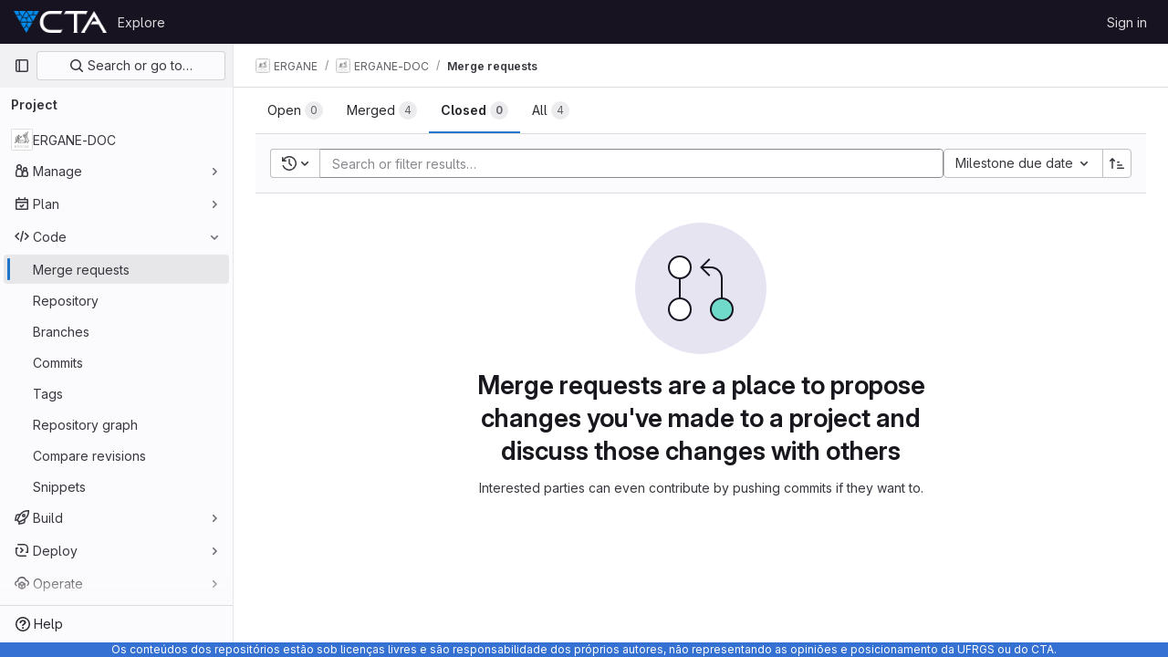

--- FILE ---
content_type: text/javascript; charset=utf-8
request_url: https://git.cta.if.ufrgs.br/assets/webpack/runtime.e4fb1734.bundle.js
body_size: 7627
content:
!function(e){function a(a){for(var d,t,r=a[0],o=a[1],h=a[2],n=a[3]||[],i=0,p=[];i<r.length;i++)t=r[i],Object.prototype.hasOwnProperty.call(l,t)&&l[t]&&p.push(l[t][0]),l[t]=0;for(d in o)Object.prototype.hasOwnProperty.call(o,d)&&(e[d]=o[d]);for(s&&s(a),b.push.apply(b,n);p.length;)p.shift()();return f.push.apply(f,h||[]),c()}function c(){for(var e,a=0;a<f.length;a++){for(var c=f[a],d=!0,o=1;o<c.length;o++){var h=c[o];0!==l[h]&&(d=!1)}d&&(f.splice(a--,1),e=r(r.s=c[0]))}return 0===f.length&&(b.forEach((function(e){if(void 0===l[e]){l[e]=null;var a=document.createElement("link");r.nc&&a.setAttribute("nonce",r.nc),a.rel="prefetch",a.as="script",a.href=t(e),document.head.appendChild(a)}})),b.length=0),e}var d={},l={1:0},f=[],b=[];function t(e){return r.p+""+({3:"IntegrationSectionGoogleCloudIAM",4:"commons-pages.admin.abuse_reports.show-pages.admin.topics.edit-pages.admin.topics.new-pages.groups.i-46287364",34:"monaco",52:"commons-SourceEditor-pages.projects.ci.lints.show-pages.projects.ci.pipeline_editor.show-pages.proje-6f56b1c9",58:"echarts",156:"commons-pages.projects.blob.show-pages.projects.tree.show-treeList",228:"prosemirror",229:"treeList",230:"vendors-content_editor-statusModalBundle",254:"IntegrationSectionAppleAppStore",255:"IntegrationSectionGooglePlay",256:"IssuablePopoverBundle",257:"SourceEditor",258:"activitiesList",260:"bootstrapModal",261:"container_registry_components",262:"content_editor",263:"csv_viewer",265:"design_management",266:"gfm_copy_extra",267:"gfm_json_table",268:"glql",270:"harbor_registry_components",271:"hello",272:"hl-abnf",273:"hl-accesslog",274:"hl-actionscript",275:"hl-ada",276:"hl-angelscript",277:"hl-apache",278:"hl-applescript",279:"hl-arcade",280:"hl-arduino",281:"hl-armasm",282:"hl-asciidoc",283:"hl-aspectj",284:"hl-autohotkey",285:"hl-autoit",286:"hl-avrasm",287:"hl-awk",288:"hl-axapta",289:"hl-bash",290:"hl-basic",291:"hl-bnf",292:"hl-brainfuck",293:"hl-c",294:"hl-cal",295:"hl-capnproto",296:"hl-ceylon",297:"hl-clean",298:"hl-clojure",299:"hl-clojure-repl",300:"hl-cmake",301:"hl-codeowners",302:"hl-coffeescript",303:"hl-coq",304:"hl-cos",305:"hl-cpp",306:"hl-crmsh",307:"hl-crystal",308:"hl-csharp",309:"hl-csp",310:"hl-css",311:"hl-d",312:"hl-dart",313:"hl-delphi",314:"hl-diff",315:"hl-django",316:"hl-dns",317:"hl-dockerfile",318:"hl-dos",319:"hl-dsconfig",320:"hl-dts",321:"hl-dust",322:"hl-ebnf",323:"hl-elixir",324:"hl-elm",325:"hl-erb",326:"hl-erlang",327:"hl-erlang-repl",328:"hl-excel",329:"hl-fix",330:"hl-flix",331:"hl-fortran",332:"hl-fsharp",333:"hl-gams",334:"hl-gauss",335:"hl-gcode",336:"hl-gherkin",337:"hl-glsl",338:"hl-go",339:"hl-golo",340:"hl-gradle",341:"hl-groovy",342:"hl-haml",343:"hl-handlebars",344:"hl-haskell",345:"hl-haxe",346:"hl-hcl",347:"hl-hsp",348:"hl-http",349:"hl-hy",350:"hl-inform7",351:"hl-ini",352:"hl-irpf90",353:"hl-java",354:"hl-javascript",355:"hl-jboss-cli",356:"hl-json",357:"hl-julia",358:"hl-julia-repl",359:"hl-kotlin",360:"hl-lasso",361:"hl-latex",362:"hl-ldif",363:"hl-leaf",364:"hl-less",365:"hl-lisp",366:"hl-livecodeserver",367:"hl-livescript",368:"hl-llvm",369:"hl-lsl",370:"hl-lua",371:"hl-makefile",372:"hl-markdown",373:"hl-matlab",374:"hl-mel",375:"hl-mercury",376:"hl-mipsasm",377:"hl-mizar",378:"hl-mojolicious",379:"hl-monkey",380:"hl-moonscript",381:"hl-n1ql",382:"hl-nestedtext",383:"hl-nginx",384:"hl-nim",385:"hl-nix",386:"hl-node-repl",387:"hl-nsis",388:"hl-objectivec",389:"hl-ocaml",390:"hl-openscad",391:"hl-oxygene",392:"hl-parser3",393:"hl-perl",394:"hl-pf",395:"hl-pgsql",396:"hl-php",397:"hl-php-template",398:"hl-plaintext",399:"hl-pony",400:"hl-powershell",401:"hl-processing",402:"hl-profile",403:"hl-prolog",404:"hl-properties",405:"hl-protobuf",406:"hl-puppet",407:"hl-purebasic",408:"hl-python",409:"hl-python-repl",410:"hl-q",411:"hl-qml",412:"hl-r",413:"hl-reasonml",414:"hl-rib",415:"hl-roboconf",416:"hl-routeros",417:"hl-rsl",418:"hl-ruby",419:"hl-ruleslanguage",420:"hl-rust",421:"hl-sas",422:"hl-scala",423:"hl-scheme",424:"hl-scilab",425:"hl-scss",426:"hl-shell",427:"hl-smali",428:"hl-smalltalk",429:"hl-sml",430:"hl-sql",431:"hl-stan",432:"hl-stata",433:"hl-step21",434:"hl-stylus",435:"hl-subunit",436:"hl-svelte",437:"hl-swift",438:"hl-taggerscript",439:"hl-tap",440:"hl-tcl",441:"hl-thrift",442:"hl-tp",443:"hl-twig",444:"hl-typescript",445:"hl-vala",446:"hl-vbnet",447:"hl-vbscript",448:"hl-vbscript-html",449:"hl-verilog",450:"hl-vhdl",451:"hl-vim",452:"hl-wasm",453:"hl-wren",454:"hl-x86asm",455:"hl-xl",456:"hl-xml",457:"hl-xquery",458:"hl-yaml",459:"hl-zephir",460:"ide_runtime",461:"ide_terminal",462:"indexed_db_persistent_storage",463:"initGFMInput",464:"initInviteMembersModal",465:"initInviteMembersTrigger",466:"integrationJiraAuthFields",467:"integrationSectionConfiguration",468:"integrationSectionConnection",469:"integrationSectionJiraIssues",470:"integrationSectionJiraTrigger",471:"integrationSectionTrigger",473:"katex",474:"notebook_viewer",475:"openapi_viewer",476:"organization_switcher",821:"pdf_viewer",826:"search_settings",828:"shortcutsBundle",829:"sketch_viewer",830:"statusModalBundle",831:"stl_viewer",834:"userCallOut",835:"vendors-IssuablePopoverBundle",836:"vendors-SourceEditor",837:"vendors-content_editor",838:"vendors-hl-1c",839:"vendors-hl-gml",840:"vendors-hl-isbl",841:"vendors-hl-mathematica",842:"vendors-hl-maxima",843:"vendors-hl-sqf",844:"vendors-ide_runtime",845:"vendors-ide_terminal",846:"vendors-indexed_db_persistent_storage",847:"vendors-initGFMInput",848:"vendors-openapi",849:"vendors-search_settings",850:"vendors-statusModalBundle",851:"vendors-stl_viewer",852:"whatsNewApp",853:"work_items_feedback"}[e]||e)+"."+{3:"f9586ac0",4:"b8eb751d",5:"ea16db93",9:"b49a019d",14:"fa1a1e23",26:"0da6b63b",29:"1648fe38",30:"802dcd5e",34:"20ee338e",50:"a55d05ff",51:"9d102131",52:"93a74f04",58:"00d79f1f",59:"9c4337c9",60:"fc81b01b",61:"c7db9b3e",62:"3d814837",70:"563fd15b",71:"31f8468e",72:"205c425e",89:"6009c106",90:"80bdc0fe",91:"18c1490f",92:"60d36c5f",106:"d0a09673",107:"4a57ff85",108:"3710736e",109:"b6a45f84",110:"b370ad4e",111:"0d3a40a2",130:"477ba139",131:"1fe0b8ce",132:"b55b9f95",133:"909456ee",134:"adf396ca",156:"a071dbe2",167:"bb959ef6",168:"09097c74",169:"85de9c18",170:"ebfe4b4b",171:"12006f8d",172:"b6e1fecf",173:"a7b8fecd",228:"be5d94b4",229:"48d6e6d0",230:"1a7e9ebb",231:"a0956128",232:"c06cf27e",233:"474c913f",234:"2f049b7f",235:"390a4f20",236:"e28b960f",237:"7971fcca",238:"2f103b3a",239:"32762963",240:"3e762334",241:"bbb1c076",242:"9d4d44fe",243:"2b8dd206",244:"88f4b089",245:"be6871bb",246:"5dff0cfc",247:"779d7a8c",248:"75e3bbf2",249:"25e01045",250:"4c6f9ae9",251:"acca9a10",252:"b6844ae6",253:"7452b70d",254:"c7a1d7ff",255:"bb8e6346",256:"5fdb5a17",257:"2d429824",258:"9caa1791",260:"24313a18",261:"b1d7fe4c",262:"4243b311",263:"d659bbf3",265:"eb7af9b2",266:"62c24ee3",267:"4a8b949d",268:"d813c20b",270:"688b2dc7",271:"1016e195",272:"3f1d656a",273:"09dd7809",274:"0a119c9e",275:"207fe3f6",276:"2965fa7f",277:"dd55b617",278:"e69fb0be",279:"f02b5bc4",280:"b603fdc4",281:"56ad8b73",282:"8fd09732",283:"095e9273",284:"ae95e5d0",285:"6821db40",286:"71630807",287:"f87501f1",288:"f9023a07",289:"79f000c4",290:"610f0cae",291:"1adb9d76",292:"0eebaaee",293:"37b6885b",294:"dcdc7790",295:"c6744554",296:"72116579",297:"3044c718",298:"ef45e97b",299:"4e0d1fef",300:"2e5385d7",301:"cce343a8",302:"a969c0fe",303:"add40e37",304:"56339d60",305:"0215b069",306:"505b1369",307:"5edb32e6",308:"83b8dfec",309:"78bfc348",310:"ae5cbd25",311:"dc731439",312:"d3a758fb",313:"d4c70191",314:"727aa86f",315:"09106cd2",316:"841d8ba4",317:"fc5aa351",318:"bdeefefb",319:"38bbafc1",320:"1e86d4b5",321:"7d0b2742",322:"85214e66",323:"f17d07c3",324:"6e3e3422",325:"62298aae",326:"44410ac4",327:"de951ca0",328:"04a66b84",329:"8904792f",330:"201b7fb8",331:"e4883340",332:"090b607d",333:"512053b9",334:"c9d739f2",335:"e64c1c5b",336:"38d80145",337:"9ac82ebf",338:"9e48a609",339:"81ccfcf0",340:"57050e21",341:"7dc3a261",342:"71d24e6a",343:"d04287f8",344:"69fdbcd1",345:"bd9fede5",346:"2b71f6f0",347:"d63032f6",348:"d79830b2",349:"94c3bfbc",350:"ea26d18f",351:"d955f0f1",352:"adfbc7e6",353:"8d6ada5b",354:"21719a5e",355:"0bd75563",356:"ecbbc86c",357:"47c25543",358:"88ad2ed4",359:"9a330c71",360:"bcf7c4b8",361:"9af53548",362:"d25f1f38",363:"566503ee",364:"2cda4183",365:"cccb819c",366:"086fbf56",367:"45080758",368:"aebbf0ca",369:"f7e94630",370:"642c02a9",371:"78053dd2",372:"3b76eb59",373:"d7ad8bfd",374:"ce63dc0c",375:"08a12cbe",376:"3484ac1d",377:"08bd7a0a",378:"e00704e7",379:"39857a63",380:"fc342ce4",381:"809a3402",382:"1ca86cf5",383:"8bdd5db1",384:"d0d49c76",385:"45c77e67",386:"40df2b26",387:"16578727",388:"a59f820e",389:"aa07cf0a",390:"deea045a",391:"3517825c",392:"a2a6a1e7",393:"c0083f04",394:"8e33ad0d",395:"7daf063d",396:"204ad9cd",397:"9d3b3307",398:"2fed4542",399:"2531783f",400:"d9cc2db5",401:"fc561fe7",402:"a65826ce",403:"350c2ea1",404:"e7939cca",405:"29777bf0",406:"12b103bc",407:"a7df8984",408:"628c5c3e",409:"00742b4a",410:"cede5979",411:"45b0e9f4",412:"696d64e7",413:"627876b4",414:"6b37ebf9",415:"5fcab59b",416:"f08617f8",417:"6f236753",418:"e859dcf2",419:"e2aca16f",420:"b9afd47b",421:"1064cb8e",422:"7c3432e7",423:"df0e3cbb",424:"e7cd673e",425:"e9ee29ed",426:"f63d499d",427:"d9afdfef",428:"6f922c58",429:"1c03a399",430:"16a01305",431:"2b1590ae",432:"f76f5412",433:"2a32b91a",434:"e021fb8e",435:"2aade226",436:"b5faccf1",437:"ac3543ff",438:"83414493",439:"83dbd74e",440:"39f4d813",441:"60c9f58a",442:"53c3a16e",443:"c4eb4dab",444:"9a2be7ff",445:"1b3b5341",446:"cbb2fa88",447:"5a93e544",448:"c8c40827",449:"689645d6",450:"ad8857d4",451:"2a794bc4",452:"9f1215a4",453:"72dbd768",454:"7bd9bb06",455:"dcb8cd60",456:"bd8ebd14",457:"cc140d17",458:"5c8565b9",459:"06730865",460:"d4fc7197",461:"d5754cea",462:"de6a88f8",463:"e0c9576a",464:"dfce107d",465:"2242850c",466:"db0b531f",467:"1877121e",468:"23596a81",469:"a5fd07dc",470:"6697b722",471:"447e813e",473:"cc77966e",474:"c2151bbf",475:"93d3c23d",476:"cc4538ed",821:"2dc07b0e",826:"09b04115",828:"e0577971",829:"8f2dd08e",830:"85d6c6c8",831:"8da53b28",834:"c226c22c",835:"c919ef1f",836:"495bed43",837:"2100b83a",838:"fda480d2",839:"a100b4ba",840:"69985ab2",841:"dbb0a439",842:"fbd2e43b",843:"285e0609",844:"986dec69",845:"3224f9a7",846:"844a4510",847:"404bd334",848:"ab844f42",849:"9b387c2a",850:"c51b9bf5",851:"3e6cecdc",852:"c97e2335",853:"659bf433",854:"805de420",855:"a25ee175",856:"5275611a",857:"0171f165",858:"9a4fe496",859:"e18b27d3",860:"224a9ce8",861:"97649a37",862:"f271e391",863:"b1ee22d5",864:"97a16dc0",865:"55871918",866:"9e545aeb",867:"a638521c",868:"ef05edba",869:"01b2daed",870:"cc4f4147",871:"3de42124",872:"af32e5e5",873:"6901059a",874:"486ea4f9",875:"d6985ec1",876:"cd043c82",877:"8e74c7af",878:"b84d3084",879:"d6afe02d",880:"a0657b8a",881:"d1adf11e",882:"9da669af",883:"af92afef",884:"a2c20feb",885:"f914d604",886:"d4145841",887:"3cbff2ea",888:"bdd4e267",889:"509a99a9",890:"eae916b0",891:"b297be23",892:"21721f41",893:"4cce1788",894:"43c6f0bc",895:"cac0ca05",896:"f64c7197",897:"a1055e49",898:"2618d139",899:"e6c5e3d2",900:"b94169c7",901:"c459e688",902:"bb0f53e7",903:"d2038018",904:"81e60cb9",905:"69ce6bfb",906:"846d6884",907:"6a90a1e1",908:"a7a2026c",909:"4a872c88",910:"6d7af207",911:"ce339b32",912:"bf6f93cd",913:"cd99a8cb",914:"4c851c4e",915:"066a6b14",916:"33f8e98a",917:"77bf3945",918:"c7818c3c",919:"7f5cb096",920:"5e6a1b57",921:"8ba5e7ac",922:"f3276e99",923:"372d1742",924:"5d6233cf",925:"45ca834e",926:"5ac7c442",927:"e3c8ed49",928:"9789d7a8",929:"5968b06a",930:"6f2ab971",931:"f08b37a3",932:"f4a3b15c",933:"3e08cbb0",934:"38dcd0cc",935:"d119ccca",936:"345fc89a",937:"088f8985",938:"9b0c1b90",939:"4880e5ec",940:"55ff6c1c",941:"dc7fa73d",942:"bfbd7aaf",943:"dc6464a8",944:"5f54d1d0",945:"db88b1bc",946:"b65190b3",947:"c548890c",948:"df2be11f",949:"3da132ad",950:"6b75f3ac",951:"44a78126",952:"d1da8eb6",953:"94023ee4",954:"b26016c2",955:"8aad835c",956:"77cb7a47",957:"34ea3d39",958:"9c6855d2",959:"d9080bb5",960:"9712a113",961:"81128af4",962:"b6a3519a",963:"3baba0cd",964:"f511276b",965:"0c24f6d6",966:"6d06ddeb",967:"089b1f89",968:"652b66ba",969:"73d95fe4",970:"ef700b24",971:"19a10b8a",972:"68042b0b",973:"4cee7a99",974:"c6d52877",975:"01077c8d",976:"9a57bf47",977:"7840a7e4",978:"27960db8",979:"6f6f3d54",980:"c7fe0079",981:"dd86ffa9",982:"e4034b16",983:"4ce2c50f",984:"a5f53188",985:"e06bdfd5",986:"fc60df4d",987:"14421f71",988:"3ebfa848",989:"aeabf5dc",990:"9322e831",991:"cf9369ad",992:"4760eea6",993:"970aadf6",994:"b6f4edf4",995:"dd75785d",996:"756ba42f",997:"ee7238f1",998:"f9bcd633",999:"1b654bda",1e3:"9023ac87",1001:"5e4b311a",1002:"f79b25e6",1003:"e8634e83",1004:"8a04fc8c",1005:"980697a7",1006:"7df186ae",1007:"f911e17e",1008:"2dd731e7",1009:"5dd0b6be",1010:"47c93f4b",1011:"d6ca8b85",1012:"5686b146",1013:"31e6d8e8",1014:"6c6ac0f1",1015:"7ce7c97c",1016:"d371b73b",1017:"f36a6394",1018:"33f3288b",1019:"0cf9b5b0",1020:"751f7c81",1021:"2b5eeec5",1022:"8d655b14",1023:"94707b50",1024:"58c26245",1025:"e7b62ef1",1026:"a62c7ffc",1027:"2f9a2084",1028:"2e56a460",1029:"d87a46a8",1030:"3402394a",1031:"e2cf41c8",1032:"25d5ca39",1033:"5c6059af",1034:"adb36eb0",1035:"1d06255a",1036:"3695d8a4",1037:"9f1795da",1038:"6a9a5d17",1039:"8365c488",1040:"23744ab3",1041:"58181b7b",1042:"202b849f",1043:"d33280e3",1044:"1d2e1b83",1045:"3d80febf",1046:"a785ffa4",1047:"1a371f4f",1048:"f82fefba",1049:"ad1d39bd",1050:"29f41de5",1051:"b6ad5af3",1052:"77037d7f",1053:"3c273e45",1054:"e9c148af",1055:"547ddea1",1056:"ee486c65",1057:"980853ab",1058:"4f049c7c",1059:"9e0642ba",1060:"197b09d1",1061:"49095df0",1062:"5c331e05",1063:"f8b3ca85",1064:"d2bb187f",1065:"b61054a1",1066:"7ba7fb35",1067:"f9700ea7"}[e]+".chunk.js"}function r(a){if(d[a])return d[a].exports;var c=d[a]={i:a,l:!1,exports:{}};return e[a].call(c.exports,c,c.exports,r),c.l=!0,c.exports}r.e=function(e){var a=[],c=l[e];if(0!==c)if(c)a.push(c[2]);else{var d=new Promise((function(a,d){c=l[e]=[a,d]}));a.push(c[2]=d);var f,b=document.createElement("script");b.charset="utf-8",b.timeout=120,r.nc&&b.setAttribute("nonce",r.nc),b.src=t(e);var o=new Error;f=function(a){b.onerror=b.onload=null,clearTimeout(h);var c=l[e];if(0!==c){if(c){var d=a&&("load"===a.type?"missing":a.type),f=a&&a.target&&a.target.src;o.message="Loading chunk "+e+" failed.\n("+d+": "+f+")",o.name="ChunkLoadError",o.type=d,o.request=f,c[1](o)}l[e]=void 0}};var h=setTimeout((function(){f({type:"timeout",target:b})}),12e4);b.onerror=b.onload=f,document.head.appendChild(b)}return Promise.all(a)},r.m=e,r.c=d,r.d=function(e,a,c){r.o(e,a)||Object.defineProperty(e,a,{enumerable:!0,get:c})},r.r=function(e){"undefined"!=typeof Symbol&&Symbol.toStringTag&&Object.defineProperty(e,Symbol.toStringTag,{value:"Module"}),Object.defineProperty(e,"__esModule",{value:!0})},r.t=function(e,a){if(1&a&&(e=r(e)),8&a)return e;if(4&a&&"object"==typeof e&&e&&e.__esModule)return e;var c=Object.create(null);if(r.r(c),Object.defineProperty(c,"default",{enumerable:!0,value:e}),2&a&&"string"!=typeof e)for(var d in e)r.d(c,d,function(a){return e[a]}.bind(null,d));return c},r.n=function(e){var a=e&&e.__esModule?function(){return e.default}:function(){return e};return r.d(a,"a",a),a},r.o=function(e,a){return Object.prototype.hasOwnProperty.call(e,a)},r.p="/assets/webpack/",r.oe=function(e){throw console.error(e),e};var o=this.webpackJsonp=this.webpackJsonp||[],h=o.push.bind(o);o.push=a,o=o.slice();for(var n=0;n<o.length;n++)a(o[n]);var s=h;c()}([]);
//# sourceMappingURL=runtime.e4fb1734.bundle.js.map

--- FILE ---
content_type: image/svg+xml
request_url: https://git.cta.if.ufrgs.br/assets/illustrations/empty-state/empty-merge-requests-md-83c3b841d9a122ce0e973f4af5eef433195ff43b409ce600cf8794d412fcda2b.svg
body_size: 206
content:
<svg xmlns="http://www.w3.org/2000/svg" width="144" height="144" fill="none" viewBox="0 0 144 144"><rect width="144" height="144" fill="#E7E4F2" rx="72" transform="matrix(-1 0 0 1 144 0)"/><circle cx="95" cy="95" r="12" fill="#6FDAC9" stroke="#171321" stroke-linecap="square" stroke-width="2"/><path stroke="#171321" stroke-linecap="square" stroke-width="2" d="M95 83V61c0-6.627-5.373-12-12-12h-9"/><path stroke="#171321" stroke-linecap="square" stroke-width="2" d="M81 40.5L72.5 49l8.5 8.5"/><circle cx="49" cy="95" r="12" fill="#fff" stroke="#171321" stroke-linecap="square" stroke-width="2"/><path stroke="#171321" stroke-linecap="square" stroke-width="2" d="M49 61v22"/><circle cx="49" cy="49" r="12" fill="#fff" stroke="#171321" stroke-linecap="square" stroke-width="2"/></svg>